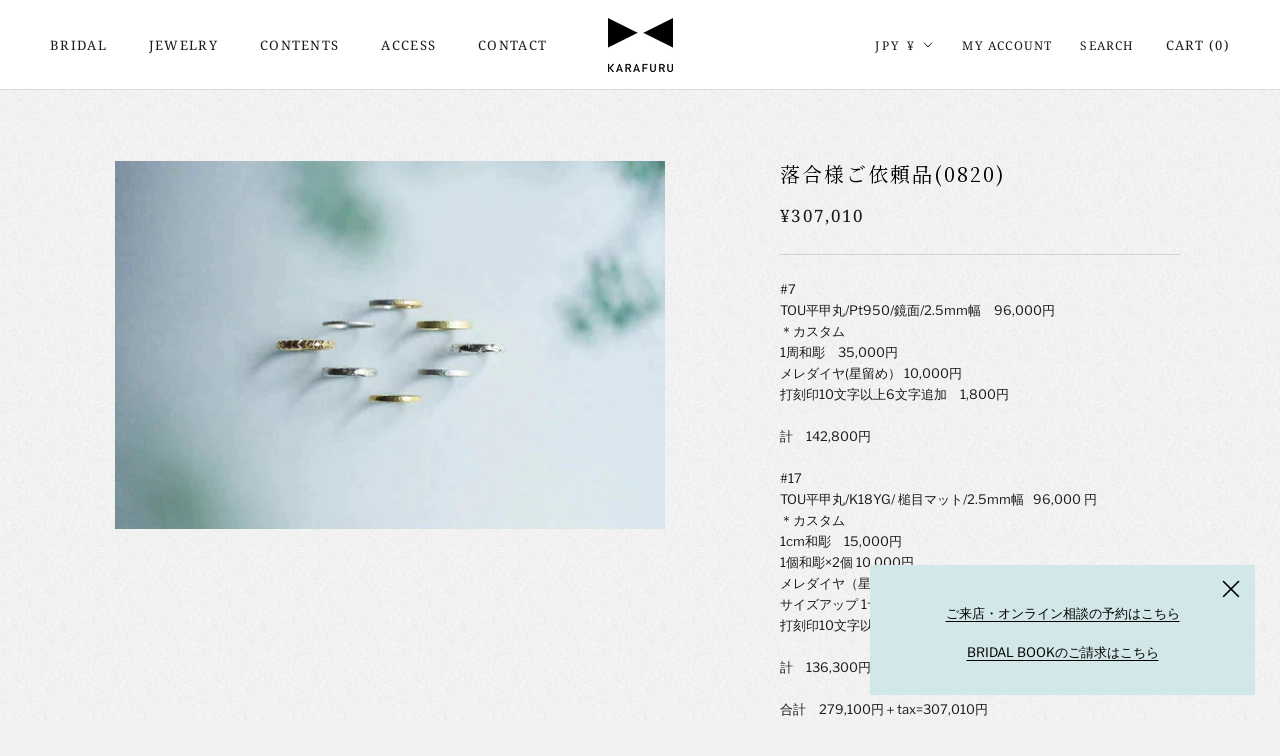

--- FILE ---
content_type: text/javascript
request_url: https://www.karafuru.jp/cdn/shop/t/2/assets/custom.js?v=183944157590872491501604023390
body_size: -683
content:
//# sourceMappingURL=/cdn/shop/t/2/assets/custom.js.map?v=183944157590872491501604023390


--- FILE ---
content_type: text/javascript; charset=utf-8
request_url: https://www.karafuru.jp/products/osama0820.js
body_size: 930
content:
{"id":8062298783907,"title":"落合様ご依頼品(0820)","handle":"osama0820","description":"\u003cdiv class=\"gmail_default\"\u003e\u003c\/div\u003e\n\u003cmeta charset=\"UTF-8\"\u003e\n\u003cdiv class=\"gmail_default\" data-mce-fragment=\"1\"\u003e#7\u003c\/div\u003e\n\u003cdiv class=\"gmail_default\" data-mce-fragment=\"1\"\u003eTOU平甲丸\/Pt950\/鏡面\/2.5mm幅　96,000円\u003c\/div\u003e\n\u003cdiv class=\"gmail_default\" data-mce-fragment=\"1\"\u003e＊カスタム\u003c\/div\u003e\n\u003cdiv class=\"gmail_default\" data-mce-fragment=\"1\"\u003e\u003cspan\u003e1周和彫　35,000円\u003c\/span\u003e\u003c\/div\u003e\n\u003cdiv class=\"gmail_default\" data-mce-fragment=\"1\"\u003e\n\u003cmeta charset=\"UTF-8\"\u003e\n\u003cdiv class=\"gmail_default\" data-mce-fragment=\"1\"\u003eメレダイヤ(星留め） 10,000円\u003cbr\u003e打刻印10文字以上6文字追加　1,800円\u003cbr\u003e\u003cbr\u003e\n\u003c\/div\u003e\n\u003c\/div\u003e\n\u003cdiv class=\"gmail_default\" data-mce-fragment=\"1\"\u003e計　142,800円\u003c\/div\u003e\n\u003cdiv class=\"gmail_default\" data-mce-fragment=\"1\"\u003e\u003cbr data-mce-fragment=\"1\"\u003e\u003c\/div\u003e\n\u003cdiv class=\"gmail_default\" data-mce-fragment=\"1\"\u003e#17\u003c\/div\u003e\n\u003cdiv class=\"gmail_default\" data-mce-fragment=\"1\"\u003e\n\u003cmeta charset=\"UTF-8\"\u003e \u003cspan data-mce-fragment=\"1\"\u003eTOU平甲丸\/K18YG\u003c\/span\u003e\/\u003cmeta charset=\"UTF-8\"\u003e 槌目\u003cspan data-mce-fragment=\"1\"\u003eマット\u003c\/span\u003e\/2.5mm幅   96,000 円\u003c\/div\u003e\n\u003cdiv class=\"gmail_default\" data-mce-fragment=\"1\"\u003e＊カスタム\u003cbr\u003e1cm和彫　15,000円\u003c\/div\u003e\n\u003cdiv class=\"gmail_default\" data-mce-fragment=\"1\"\u003e1個和彫×2個 10,000円\u003cbr\u003eメレダイヤ（星留め）10,000円\u003cbr\u003eサイズアップ 1サイズ  3,500円\u003cbr\u003e\u003cmeta charset=\"UTF-8\"\u003e \u003cspan data-mce-fragment=\"1\"\u003e打刻印10文字以上6文字追加　1,800円\u003cbr\u003e\u003c\/span\u003e\u003cbr\u003e\n\u003c\/div\u003e\n\u003cdiv class=\"gmail_default\" data-mce-fragment=\"1\"\u003e計　136,300円\u003cbr\u003e\u003cbr\u003e合計　279,100円＋tax=307,010円\u003cbr\u003e\u003cbr\u003e刻印\u003cbr\u003e#7　2023.2.14　MAY♡JUN\u003cbr\u003e#17  2023.2.14　JUN♡MAY\u003c\/div\u003e\n\u003cdiv class=\"gmail_default\" data-mce-fragment=\"1\"\u003e\u003c\/div\u003e\n\u003cdiv class=\"gmail_default\" data-mce-fragment=\"1\"\u003e\u003c\/div\u003e\n\u003cdiv class=\"gmail_default\" data-mce-fragment=\"1\"\u003e\u003c\/div\u003e\n\u003cdiv class=\"gmail_default\" data-mce-fragment=\"1\"\u003e\u003cbr data-mce-fragment=\"1\"\u003e\u003c\/div\u003e\n\u003cdiv class=\"gmail_default\" data-mce-fragment=\"1\"\u003e\u003c\/div\u003e\n\u003cdiv class=\"gmail_default\"\u003e\u003c\/div\u003e\n\u003cp\u003e ・・・・・・・・・・・・・・\u003cbr\u003e\u003c\/p\u003e\n\u003cp\u003e\u003cspan data-mce-fragment=\"1\"\u003e*リングのご納期はご注文から（和彫を入れられる方は和彫確定後）2か月後となります。制作の進捗については個別にお答することが出来かねます旨、ご了承ください。（事前にお急ぎ納期のご相談をされた方を除く）\u003c\/span\u003e\u003cspan data-mce-fragment=\"1\"\u003e\u003cbr data-mce-fragment=\"1\"\u003e\u003cmeta charset=\"UTF-8\"\u003e*仕上がりの画像をKARAFURUのSNSやHPで紹介させていただく場合がございます。（掲載不可の方はご注文時にお知らせください）\u003cbr\u003e\u003c\/span\u003e*写真はご注文品とは異なります。\u003c\/p\u003e","published_at":"2023-08-23T13:50:14+09:00","created_at":"2023-08-20T18:41:51+09:00","vendor":"KARAFURU","type":"その他","tags":[],"price":30701000,"price_min":30701000,"price_max":30701000,"available":false,"price_varies":false,"compare_at_price":null,"compare_at_price_min":0,"compare_at_price_max":0,"compare_at_price_varies":false,"variants":[{"id":43514687914147,"title":"Default Title","option1":"Default Title","option2":null,"option3":null,"sku":null,"requires_shipping":true,"taxable":false,"featured_image":null,"available":false,"name":"落合様ご依頼品(0820)","public_title":null,"options":["Default Title"],"price":30701000,"weight":0,"compare_at_price":null,"inventory_management":"shopify","barcode":null,"requires_selling_plan":false,"selling_plan_allocations":[]}],"images":["\/\/cdn.shopify.com\/s\/files\/1\/0505\/8196\/2915\/files\/1120182512_5fb78b78f093f_600x_jpg_600x401_jpg_481b2528-eb6b-492a-912f-2c6fd830d457.webp?v=1692524513"],"featured_image":"\/\/cdn.shopify.com\/s\/files\/1\/0505\/8196\/2915\/files\/1120182512_5fb78b78f093f_600x_jpg_600x401_jpg_481b2528-eb6b-492a-912f-2c6fd830d457.webp?v=1692524513","options":[{"name":"Title","position":1,"values":["Default Title"]}],"url":"\/products\/osama0820","media":[{"alt":null,"id":30026632298659,"position":1,"preview_image":{"aspect_ratio":1.496,"height":401,"width":600,"src":"https:\/\/cdn.shopify.com\/s\/files\/1\/0505\/8196\/2915\/files\/1120182512_5fb78b78f093f_600x_jpg_600x401_jpg_481b2528-eb6b-492a-912f-2c6fd830d457.webp?v=1692524513"},"aspect_ratio":1.496,"height":401,"media_type":"image","src":"https:\/\/cdn.shopify.com\/s\/files\/1\/0505\/8196\/2915\/files\/1120182512_5fb78b78f093f_600x_jpg_600x401_jpg_481b2528-eb6b-492a-912f-2c6fd830d457.webp?v=1692524513","width":600}],"requires_selling_plan":false,"selling_plan_groups":[]}